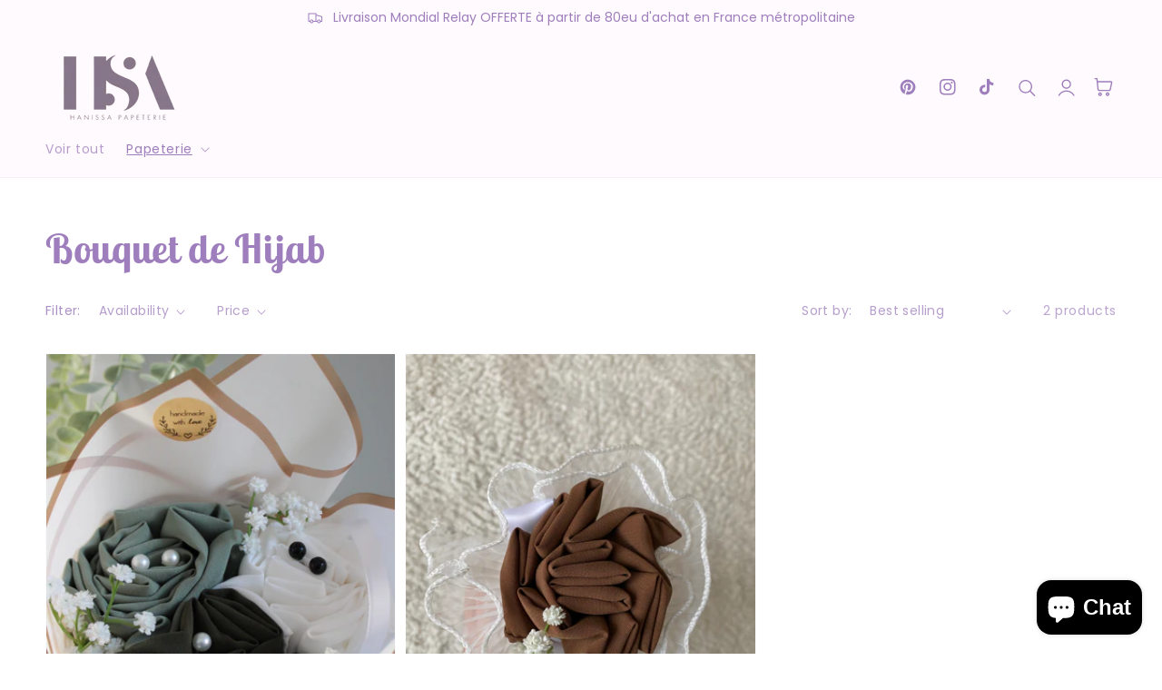

--- FILE ---
content_type: text/css
request_url: https://www.hanissaco.com/cdn/shop/t/17/assets/component-newsletter.css?v=157812050662211019291729105259
body_size: 487
content:
.newsletter-form{display:flex;flex-direction:column;justify-content:center;align-items:center;width:100%;position:relative}@media screen and (min-width: 750px){.newsletter-form{align-items:flex-start;margin:0 auto;max-width:36rem}}.newsletter-form__field-wrapper{width:100%}.newsletter-form__field-wrapper .field__input{padding-right:5rem}.newsletter-form__message{justify-content:center;margin-bottom:0}.newsletter-form__message--success{margin-top:2rem}@media screen and (min-width: 750px){.newsletter-form__message{justify-content:flex-start}}.newsletter-form__button{width:4.4rem;margin:0}.newsletter-form__button .icon{width:1.5rem}promo-popup.hidden{display:none!important}.popup-container{display:none;position:fixed;z-index:111;top:50%;left:50%;width:100%;height:100%;transform:translate(-50%,-50%);justify-content:center;pointer-events:none;--popup-max-width: 100vw;--popup-max-height: 100vh;--image-width: 36rem;--popup-width: 840px;--popup-padding: 40px}.popup-container[data-position=bottom-left]{justify-content:flex-start}.popup-container[data-position=bottom-right]{justify-content:flex-end}@media screen and (max-width: 749px){.popup-container[data-position=center],.popup-container[data-position=bottom-left],.popup-container[data-position=bottom-right]{justify-content:flex-end}}.popup-container.is-active{display:flex;animation:fade-in var(--duration-long) ease}.popup-container.is-closing{animation:fade-out var(--duration-long) ease}.popup-newsletter-inner{pointer-events:visible;z-index:30;position:relative;display:none;flex-direction:column;align-items:center;align-self:flex-end;width:100%;max-width:var(--popup-max-width);max-height:var(--popup-max-height)}@media screen and (min-width: 750px){.popup-newsletter-inner{width:auto}}.popup-container.is-active .popup-newsletter-inner{display:flex;animation:popup-in var(--duration-long) ease}.popup-container.is-closing .popup-newsletter-inner{animation:popup-out var(--duration-long) ease}@keyframes popup-in{0%{transform:scale(.93)}to{transform:scale(1)}}@keyframes popup-out{0%{transform:scale(1)}to{transform:scale(.93)}}@media screen and (min-width: 750px){.newsletter-popup--open{overflow:hidden}.popup-container{padding:5rem;--popup-max-width: calc(100vw - 10rem) ;--popup-max-height: calc(100vh - 10rem) }.popup-container[data-position=bottom-left],.popup-container[data-position=bottom-right]{padding:2rem}.popup-container[data-position=center] .popup-newsletter-inner{align-self:center}}.popup-newsletter-inner-wrapper{height:100%;display:flex;align-items:stretch;position:relative}.popup-newsletter-overlay{pointer-events:visible;display:block!important;position:absolute;z-index:25;left:0;top:0;width:100%;height:100%;background-color:#21232680}.popup-container[data-position=center] .popup-newsletter-inner-wrapper{padding-left:0rem;transition:all .3s ease-in-out}.popup-container[data-position=center].show-image .popup-newsletter-inner-wrapper{padding-left:36rem}.popup-container[data-position=center] .popup-newsletter-inner-wrapper .popup-newsletter-image-wrapper{position:absolute;top:0;left:0;bottom:0}.popup-newsletter-image{width:0rem;height:100%;transition:all .3s ease-in-out}.popup-container.show-image .popup-newsletter-image{width:36rem}.popup-newsletter-image img{width:100%;height:100%;object-fit:cover}.popup-container[data-position=bottom-left] .popup-newsletter-image-wrapper,.popup-container[data-position=bottom-right] .popup-newsletter-image-wrapper{display:none}@media screen and (max-width: 749px){.popup-newsletter-image-wrapper{display:none}.popup-container[data-position=center].show-image .popup-newsletter-inner-wrapper{padding-left:0rem}}.popup-newsletter-content-wrapper{background:var(--gradient-background);background-color:rgb(var(--color-background));max-width:calc(min(var(--popup-width),var(--popup-max-width)) - var(--image-width))}@media screen and (max-width: 749px){.popup-newsletter-inner-wrapper{width:100%}.popup-newsletter-content-wrapper{max-width:100%;width:100%}.popup-newsletter-content-wrapper .newsletter__wrapper{padding:2.5rem 1.5rem}}@media screen and (min-width: 750px){.popup-newsletter-content-wrapper .newsletter__wrapper{padding:var(--popup-padding)}}.popup-newsletter-close{display:flex!important;align-items:center;justify-content:center;position:absolute;height:4.4rem;width:4.4rem;border-radius:50%;top:1rem;right:1rem;color:rgb(var(--color-foreground));background-color:transparent;border:none;outline:none;padding:0;cursor:pointer;z-index:5}.popup-newsletter-close:after{content:"";z-index:-1;position:absolute;width:3.4rem;height:3.4rem;border-radius:50%;background-color:rgb(var(--color-background));box-shadow:0 0 4rem rgba(var(--color-foreground),.2)}.popup-newsletter-close .icon{pointer-events:none;position:relative;width:1.6rem;height:1.6rem;transition:transform var(--duration-default) ease;will-change:transform;transform:scale(1) rotate(0)}@media screen and (hover: hover){.popup-newsletter-close:hover .icon{transform:scale(.8) rotate(90deg)}}.popup-newsletter-content-wrapper .newsletter-form{max-width:unset}.popup-newsletter-content-wrapper .newsletter.center .newsletter-form{align-items:center}.popup-newsletter-content-wrapper .newsletter.left .newsletter-form{align-items:flex-start}.popup-newsletter-content-wrapper .newsletter.right .newsletter-form{align-items:flex-end}.popup-newsletter-content-wrapper .newsletter__wrapper .newsletter-form__field-wrapper{max-width:100%}.popup-newsletter-content-wrapper .newsletter__wrapper .newsletter-form__field-wrapper .newsletter-form__button{min-width:unset;width:auto}@media screen and (min-width: 750px) and (max-width: 850px){.popup-newsletter-content-wrapper .newsletter__wrapper .newsletter-form__field-wrapper .field{flex-wrap:wrap;gap:10px}.popup-newsletter-content-wrapper .newsletter__wrapper .newsletter-form__field-wrapper .field .field__input{padding-right:1.5rem}.popup-newsletter-content-wrapper .newsletter__wrapper .newsletter-form__field-wrapper .newsletter-form__button{width:100%}}@media screen and (max-width: 475px){.popup-newsletter-content-wrapper .newsletter__wrapper .newsletter-form__field-wrapper .field{flex-wrap:wrap;gap:10px}.popup-newsletter-content-wrapper .newsletter__wrapper .newsletter-form__field-wrapper .field .field__input{padding-right:1.5rem}.popup-newsletter-content-wrapper .newsletter__wrapper .newsletter-form__field-wrapper .newsletter-form__button{width:100%}}.popup-newsletter-content-wrapper .newsletter__wrapper .newsletter-form__field-wrapper{display:flex;flex-wrap:wrap;gap:10px}
/*# sourceMappingURL=/cdn/shop/t/17/assets/component-newsletter.css.map?v=157812050662211019291729105259 */
